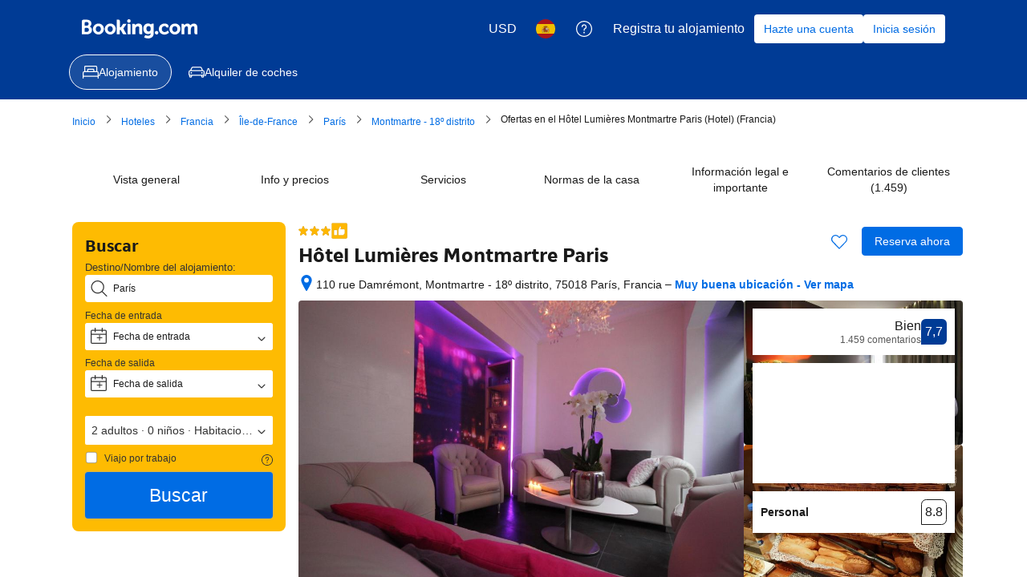

--- FILE ---
content_type: text/html; charset=UTF-8
request_url: https://www.booking.com/hotel/fr/damremont.html?aid=2367844&label=reservarhotel-link-reviewses-hotel-57825_devdesk_los1_langes&lang=es&utm_source=reservarhotel&utm_medium=link-reviews&utm_campaign=es&utm_term=hotel-57825&utm_content=reviews
body_size: 1812
content:
<!DOCTYPE html>
<html lang="en">
<head>
    <meta charset="utf-8">
    <meta name="viewport" content="width=device-width, initial-scale=1">
    <title></title>
    <style>
        body {
            font-family: "Arial";
        }
    </style>
    <script type="text/javascript">
    window.awsWafCookieDomainList = ['booking.com'];
    window.gokuProps = {
"key":"AQIDAHjcYu/GjX+QlghicBgQ/7bFaQZ+m5FKCMDnO+vTbNg96AEjXDd5GG2UH21aRSEdOOwEAAAAfjB8BgkqhkiG9w0BBwagbzBtAgEAMGgGCSqGSIb3DQEHATAeBglghkgBZQMEAS4wEQQMJRvj6KHN1SZDyy/bAgEQgDuB43sNIUY3n1BtkX7MJggT1sT3DunwpTm7Vis+NY8Ug+2LuSOB5YQEK8OE4REU0M09ckOEhHSpn/2kHw==",
          "iv":"D549zwCptwAABigZ",
          "context":"81ihWWy3vWek/vjdZyb3VbviY/6xWkr1oLqGP5YowHR8zi1QN4DUEkLlCAr0dSzLC45jTa5k44B4nEyB6Jb2uhyx7Bbw7mL6n04SJK8vWf6rcij7MyWuIKRWzT1mWzrpZc1HugOaS9oc9GsVY6K+eYE8+91P8RPIWJtNH2YI9jmlsOtFgiPFZCWJNk4CBl+e78IH/luyYmBmDUpuPEw7gwRbXqotQV19uF4X9hAO7r3V04aT2zXp2a6+RlAK0xTJuyvp6EvjTk7MpT5dHNGkPLTQ7Rm4NeiRLpjngleJV0MSwpSzB8VjaKvinG/7t/68LjKD3lgUCmAy4ZUxmq0wyc6simIlPN3dwiMt22ji7g7oGS8="
};
    </script>
    <script src="https://d8c14d4960ca.337f8b16.us-east-2.token.awswaf.com/d8c14d4960ca/a18a4859af9c/f81f84a03d17/challenge.js"></script>
</head>
<body>
    <div id="challenge-container"></div>
    <script type="text/javascript">
        AwsWafIntegration.saveReferrer();
        AwsWafIntegration.checkForceRefresh().then((forceRefresh) => {
            if (forceRefresh) {
                AwsWafIntegration.forceRefreshToken().then(() => {
                    window.location.reload(true);
                });
            } else {
                AwsWafIntegration.getToken().then(() => {
                    window.location.reload(true);
                });
            }
        });
    </script>
    <noscript>
        <h1>JavaScript is disabled</h1>
        In order to continue, we need to verify that you're not a robot.
        This requires JavaScript. Enable JavaScript and then reload the page.
    </noscript>
</body>
</html>